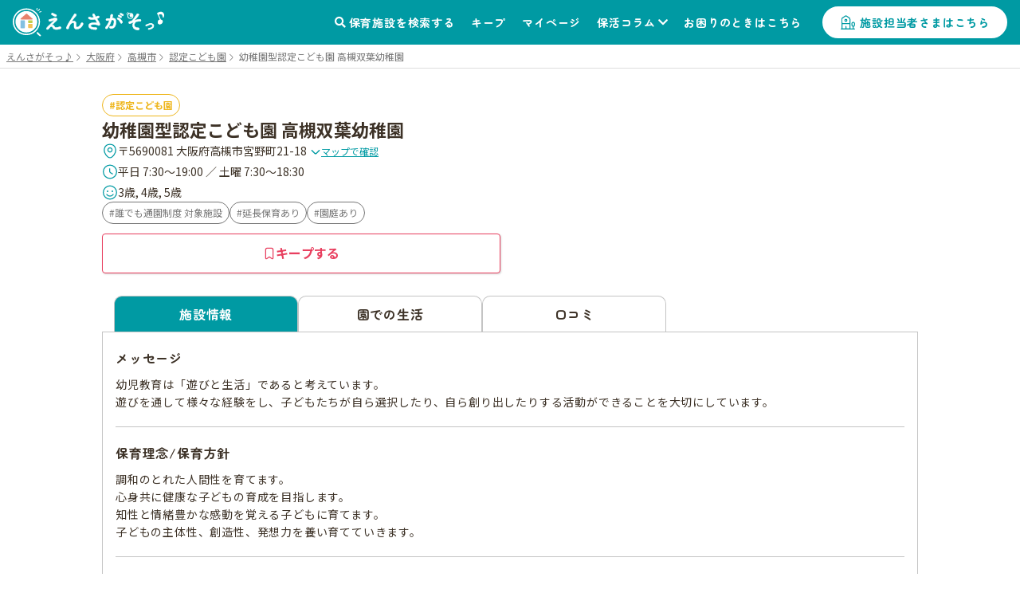

--- FILE ---
content_type: text/html; charset=utf-8
request_url: https://ensagaso.com/ns/11009/
body_size: 11560
content:
<!DOCTYPE html>
<html lang="ja">
    <head>
        <meta charset="UTF-8">
        <meta name="viewport" content="width=device-width,initial-scale=1">
        <title>幼稚園型認定こども園 高槻双葉幼稚園 | 高槻市 | 園見学ならえんさがそっ♪</title>
        <meta name="description" content="幼稚園型認定こども園 高槻双葉幼稚園（認定こども園）- 大阪府高槻市の保育施設情報なら【えんさがそっ♪】。保育園・認定こども園・幼稚園探しがもっとスムーズに、もっと楽になる検索サイト。保活のお悩みを解決します。">

                    <!-- ogp start -->
<meta property="og:url" content="https://ensagaso.com/ns/11009">
<meta property="og:type" content="website">
<meta property="og:title" content="幼稚園型認定こども園 高槻双葉幼稚園 | 高槻市 | 園見学ならえんさがそっ♪">
<meta property="og:description" content="幼稚園型認定こども園 高槻双葉幼稚園（認定こども園）- 大阪府高槻市の保育施設情報なら【えんさがそっ♪】。保育園・認定こども園・幼稚園探しがもっとスムーズに、もっと楽になる検索サイト。保活のお悩みを解決します。">
<meta property="og:site_name" content="えんさがそっ♪">
<meta property="og:image" content="https://ensagaso.com/static/parent/img/ogp.jpg">
<!-- //ogp end -->
        <link rel="canonical" href="https://ensagaso.com/ns/11009">
        <link rel="stylesheet" href="https://use.fontawesome.com/releases/v5.6.1/css/all.css">
        <link rel="preconnect" href="https://fonts.googleapis.com">
        <link rel="preconnect" href="https://fonts.gstatic.com" crossorigin>
        <link href="https://fonts.googleapis.com/css2?family=Noto+Sans+JP:wght@400;700&family=Zen+Maru+Gothic:wght@500;700&display=swap" rel="stylesheet">
        <link rel="stylesheet" href="//cdn.jsdelivr.net/npm/slick-carousel@1.8.1/slick/slick.css"/>
        <link rel="stylesheet" href="//cdn.jsdelivr.net/npm/slick-carousel@1.8.1/slick/slick-theme.css">
        <link href="https://cdnjs.cloudflare.com/ajax/libs/toastr.js/latest/css/toastr.min.css" rel="stylesheet">
        <link rel="stylesheet" href="https://unpkg.com/microtip/microtip.css">
        <link rel="stylesheet" href="/static/parent/css/style.css?id=d523d9a4f2cc321fb78020ec481ba77d">
        <link rel="icon" href="/favicon.ico">

        <!-- Google Tag Manager -->
<script>(function(w,d,s,l,i){w[l]=w[l]||[];w[l].push({'gtm.start':
new Date().getTime(),event:'gtm.js'});var f=d.getElementsByTagName(s)[0],
j=d.createElement(s),dl=l!='dataLayer'?'&l='+l:'';j.async=true;j.src=
'https://www.googletagmanager.com/gtm.js?id='+i+dl;f.parentNode.insertBefore(j,f);
})(window,document,'script','dataLayer','GTM-PM5ZTXZ');</script>
<!-- End Google Tag Manager -->        <script async src="https://pagead2.googlesyndication.com/pagead/js/adsbygoogle.js?client=ca-pub-6423839436696932" crossorigin="anonymous"></script>

        <meta name="csrf-token" content="D6To6NEum5OQjMxi8cel5PyZOI31pR57PiRO0w4F">
    </head>
    <body>
        <!-- Google Tag Manager (noscript) -->
<noscript><iframe src="https://www.googletagmanager.com/ns.html?id=GTM-PM5ZTXZ"
height="0" width="0" style="display:none;visibility:hidden"></iframe></noscript>
<!-- End Google Tag Manager (noscript) -->        <header class="header">
    <!-- nav-header -->
    <nav class="nav-header" id="js-nav-header">
        <div class="nav-header__container">
                            <a href="/" class="nav-header__logo"><img src="/static/parent/img/logo.svg" alt="えんさがそっ♪"></a>
                        <ul class="nav-header__menu">
                <li class="nav-header__menu-item">
                    <a href="/map" class="nav-header__link">保育施設を検索する</a>
                </li>
                <li class="nav-header__menu-item">
                    <a href="/parent/keep" class="nav-header__link">キープ</a>
                </li>
                <li class="nav-header__menu-item">
                    <a href="/parent/mypage" class="nav-header__link">マイページ</a>
                </li>
                <li class="nav-header__menu-item nav-header__item--has-2nd-menu">
                    <a class="nav-header__link" href="/column">保活コラム</a>
                    <ul class="nav-header__2nd-menu">
                        <li class="nav-header__2nd-menu-item"><a href="/column#step">保活について知ろう！</a></li>
                        <li class="nav-header__2nd-menu-item"><a href="/column#book">育休応援コンテンツ</a></li>
                        <li class="nav-header__2nd-menu-item"><a href="/column#birth">働き方・生まれ月で見る保活</a></li>
                        <li class="nav-header__2nd-menu-item"><a href="/column#recommend">保活のおすすめ記事</a></li>
                        <li class="nav-header__2nd-menu-item"><a href="/column#area">エリア別保活情報</a></li>
                    </ul>
                </li>
                <li class="nav-header__menu-item">
                    <a href="/contact" class="nav-header__link">お困りのときはこちら</a>
                </li>
                                <li class="nav-header__menu-item">
                    <a href="/nursery_entrance" class="nav-header__button">施設担当者さまはこちら</a>
                </li>
                            </ul>
            <a class="nav-header__favorite" href="/parent/keep">
                <div class="nav-header__favorite-txt">キープ</div>
            </a>
            <div class="nav-header__toggle" id="js-nav-drawer-open">
                <div class="nav-header__toggle-line"></div>
                <div class="nav-header__toggle-line"></div>
                <div class="nav-header__toggle-line"></div>
                <div class="nav-header__toggle-txt">メニュー</div>
            </div>
        </div>
    </nav>
    <nav class="nav-drawer" id="js-nav-drawer" data-open="false">
        <div class="nav-drawer__container" style="display:none;">
            <div class="nav-drawer__menu-button">
                <button  class="nav-drawer__button-close" id="js-nav-drawer-close">
                    <div class="nav-drawer__button-close-line"></div>
                    <div class="nav-drawer__button-close-line"></div>
                </button>
            </div>
            <ul class="nav-drawer__menu">

                                    <li class="nav-drawer__menu-item nav-drawer__menu-item--button">
                        <a href="/parent/login" class="button-drawer button-drawer--login">ログイン</a>
                        <a href="/parent/register" class="button-drawer">新規登録</a>
                    </li>
                                <li class="nav-drawer__menu-item">
                    <a href="/map" class="nav-drawer__link">保育施設を検索する</a>
                </li>
                <li class="nav-drawer__menu-item">
                    <a href="/parent/keep" class="nav-drawer__link">キープリスト</a>
                </li>
                <li class="nav-drawer__menu-item">
                    <a href="/parent/mypage" class="nav-drawer__link">マイページ</a>
                </li>
                <li class="nav-drawer__menu-item">
                    <span class="nav-drawer__link nav-drawer__link--has-2nd-menu">保活コラム</span>
                    <ul class="nav-drawer__2nd-menu">
                        <li class="nav-drawer__2nd-menu-item"><a href="/column#step">保活について知ろう！</a></li>
                        <li class="nav-drawer__2nd-menu-item"><a href="/column#book">育休応援コンテンツ</a></li>
                        <li class="nav-drawer__2nd-menu-item"><a href="/column#birth">働き方・生まれ月で見る保活</a></li>
                        <li class="nav-drawer__2nd-menu-item"><a href="/column#recommend">保活のおすすめ記事</a></li>
                        <li class="nav-drawer__2nd-menu-item"><a href="/column#area">エリア別保活情報</a></li>
                    </ul>
                </li>
                <li class="nav-drawer__menu-item">
                    <a href="/contact" class="nav-drawer__link">お困りのときはこちら</a>
                </li>

                                <li class="nav-drawer__menu-item">
                    <a href="/nursery_entrance" class="nav-drawer__link">施設担当者さまはこちら</a>
                </li>
                            </ul>
        </div>
    </nav>
    <div class="nav-drawer__overlay" id="js-nav-drawer-overlay"></div>
</header>
        <main class="wrapper ">
                            <div class="breadcrumbs">
        <ul class="breadcrumbs__list" itemscope itemtype="https://schema.org/BreadcrumbList">
            
                                    <li class="breadcrumbs__item" itemprop="itemListElement" itemscope itemtype="https://schema.org/ListItem">
                        <a itemprop="item" href="/" class="breadcrumbs__link">
                            <span itemprop="name">えんさがそっ♪</span>
                        </a>
                        <meta itemprop="position" content="1" />
                    </li>
                
            
                                    <li class="breadcrumbs__item" itemprop="itemListElement" itemscope itemtype="https://schema.org/ListItem">
                        <a itemprop="item" href="/search/prefecture_27" class="breadcrumbs__link">
                            <span itemprop="name">大阪府</span>
                        </a>
                        <meta itemprop="position" content="2" />
                    </li>
                
            
                                    <li class="breadcrumbs__item" itemprop="itemListElement" itemscope itemtype="https://schema.org/ListItem">
                        <a itemprop="item" href="/search/prefecture_27/city_1241" class="breadcrumbs__link">
                            <span itemprop="name">高槻市</span>
                        </a>
                        <meta itemprop="position" content="3" />
                    </li>
                
            
                                    <li class="breadcrumbs__item" itemprop="itemListElement" itemscope itemtype="https://schema.org/ListItem">
                        <a itemprop="item" href="/search/prefecture_27/city_1241/type_3" class="breadcrumbs__link">
                            <span itemprop="name">認定こども園</span>
                        </a>
                        <meta itemprop="position" content="4" />
                    </li>
                
            
                                    <li class="breadcrumbs__item breadcrumbs__current active" itemprop="itemListElement" itemscope itemtype="https://schema.org/ListItem">
                        <span itemprop="name">幼稚園型認定こども園 高槻双葉幼稚園</span>
                        <meta itemprop="position" content="5" />
                    </li>
                
                    </ul>
    </div>

                        <!-- 保育施設 詳細情報 -->
<article class="nursery-info js-favorite-nursery js-detail-page" data-nursery_id="11009"  data-latitude="34.84921634" data-longitude="135.63747266">
    <div class="nursery-info__container">
        <div class="nursery-info__summary">
                        <div class="nursery-info__summary-container">
                <div class="badge-list">
                    <a href="/search/type_3/prefecture_27/city_1241/distance_2000?centerLatitude=34.84921634&amp;centerLongitude=135.63747266" class="ga-search-nursery_type_3" target="_blank">
                        <span class="badge badge--nursery-type badge--lg searchable type3">認定こども園</span>
                    </a>
                                    </div>
                <h1 class="nursery-info__name">幼稚園型認定こども園 高槻双葉幼稚園</h1>
                <div class="nursery-info__meta">
                    <div class="nursery-info__meta-item nursery-info__meta-item--truncate">
                        <span class="nursery-info__meta-icon" aria-hidden="true">
                            <svg xmlns="http://www.w3.org/2000/svg" width="20" height="21" viewBox="0 0 20 21" fill="none">
                                <path d="M9.9999 11.6917C11.4358 11.6917 12.5999 10.5276 12.5999 9.0917C12.5999 7.65576 11.4358 6.4917 9.9999 6.4917C8.56396 6.4917 7.3999 7.65576 7.3999 9.0917C7.3999 10.5276 8.56396 11.6917 9.9999 11.6917Z" stroke="#009AA3" stroke-width="1.25"/>
                                <path d="M3.01675 7.57508C4.65842 0.358417 15.3501 0.36675 16.9834 7.58342C17.9417 11.8167 15.3084 15.4001 13.0001 17.6168C11.3251 19.2334 8.67508 19.2334 6.99175 17.6168C4.69175 15.4001 2.05842 11.8084 3.01675 7.57508Z" stroke="#009AA3" stroke-width="1.25"/>
                            </svg>
                        </span>
                        <p class="nursery-info__meta-text">
                            〒5690081 大阪府高槻市宮野町21-18
                            <a class="link link--xs link--icon nursery-info__meta-map-link js-map" href="javascript:void(0)">
                                <svg xmlns="http://www.w3.org/2000/svg" width="14" height="15" viewBox="0 0 14 15" fill="none" aria-hidden="true">
                                    <path d="M11.6199 5.72095L7.81655 9.52428C7.36738 9.97345 6.63238 9.97345 6.18322 9.52428L2.37988 5.72095" stroke="#009AA3" stroke-width="1.5" stroke-miterlimit="10" stroke-linecap="round" stroke-linejoin="round"/>
                                </svg>
                                マップで確認
                            </a>
                        </p>
                    </div>
                                        <div class="nursery-info__meta-item">
                        <span class="nursery-info__meta-icon" aria-hidden="true">
                            <svg xmlns="http://www.w3.org/2000/svg" width="20" height="21" viewBox="0 0 20 21" fill="none">
                                <path d="M18.3332 10.5001C18.3332 15.1001 14.5998 18.8334 9.99984 18.8334C5.39984 18.8334 1.6665 15.1001 1.6665 10.5001C1.6665 5.90008 5.39984 2.16675 9.99984 2.16675C14.5998 2.16675 18.3332 5.90008 18.3332 10.5001Z" stroke="#009AA3" stroke-width="1.25" stroke-linecap="round" stroke-linejoin="round"/>
                                <path d="M13.0919 13.15L10.5086 11.6083C10.0586 11.3416 9.69189 10.7 9.69189 10.175V6.7583" stroke="#009AA3" stroke-width="1.25" stroke-linecap="round" stroke-linejoin="round"/>
                            </svg>
                        </span>
                        <p class="nursery-info__meta-text">平日 7:30～19:00 ／ 土曜 7:30～18:30</p>
                    </div>
                                                            <div class="nursery-info__meta-item">
                        <span class="nursery-info__meta-icon" aria-hidden="true">
                            <svg xmlns="http://www.w3.org/2000/svg" width="20" height="21" viewBox="0 0 20 21" fill="none">
                                <path d="M9.97493 18.8334C14.5773 18.8334 18.3083 15.1025 18.3083 10.5001C18.3083 5.89771 14.5773 2.16675 9.97493 2.16675C5.37256 2.16675 1.6416 5.89771 1.6416 10.5001C1.6416 15.1025 5.37256 18.8334 9.97493 18.8334Z" stroke="#009AA3" stroke-width="1.25" stroke-linecap="round" stroke-linejoin="round"/>
                                <path d="M6.0083 13C6.8833 14.2583 8.34997 15.0833 9.99997 15.0833C11.65 15.0833 13.1083 14.2583 13.9916 13" stroke="#009AA3" stroke-width="1.25" stroke-linecap="round" stroke-linejoin="round"/>
                                <circle cx="7" cy="9" r="1" fill="#009AA3"/>
                                <circle cx="13" cy="9" r="1" fill="#009AA3"/>
                            </svg>
                        </span>
                        <p class="nursery-info__meta-text">3歳, 4歳, 5歳</p>
                    </div>
                    
                </div>
                                <div class="nursery-info__features badge-list">
                                                                        <a class="ga-search-special_childcare_option_21" href="/search/option_21/prefecture_27/city_1241/distance_2000?centerLatitude=34.84921634&amp;centerLongitude=135.63747266" target="_blank">
                                <span class="badge badge--secondary badge--lg searchable">誰でも通園制度 対象施設</span>
                            </a>
                                                                                                <a class="ga-search-special_childcare_option_1" href="/search/option_1/prefecture_27/city_1241/distance_2000?centerLatitude=34.84921634&amp;centerLongitude=135.63747266" target="_blank">
                                <span class="badge badge--secondary badge--lg searchable">延長保育あり</span>
                            </a>
                                                                                                <a class="ga-search-special_childcare_option_7" href="/search/option_7/prefecture_27/city_1241/distance_2000?centerLatitude=34.84921634&amp;centerLongitude=135.63747266" target="_blank">
                                <span class="badge badge--secondary badge--lg searchable">園庭あり</span>
                            </a>
                                                            </div>
                                <div id="js-detail-cta" class="nursery-info__cta  no-contact  ">
                                                            <a class="btn btn--secondary btn--lg u-pc-none" href="tel:072-675-0250">
                        <span class="btn__icon" aria-hidden="true">
                            <svg xmlns="http://www.w3.org/2000/svg" width="17" height="17" viewBox="0 0 17 17" fill="none">
                            <path d="M15.1468 12.7199C15.1468 12.9599 15.0935 13.2066 14.9802 13.4466C14.8668 13.6866 14.7202 13.9133 14.5268 14.1266C14.2002 14.4866 13.8402 14.7466 13.4335 14.9133C13.0335 15.0799 12.6002 15.1666 12.1335 15.1666C11.4535 15.1666 10.7268 15.0066 9.96016 14.6799C9.1935 14.3533 8.42683 13.9133 7.66683 13.3599C6.90016 12.7999 6.1735 12.1799 5.48016 11.4933C4.7935 10.7999 4.1735 10.0733 3.62016 9.31325C3.0735 8.55325 2.6335 7.79325 2.3135 7.03992C1.9935 6.27992 1.8335 5.55325 1.8335 4.85992C1.8335 4.40659 1.9135 3.97325 2.0735 3.57325C2.2335 3.16659 2.48683 2.79325 2.84016 2.45992C3.26683 2.03992 3.7335 1.83325 4.22683 1.83325C4.4135 1.83325 4.60016 1.87325 4.76683 1.95325C4.94016 2.03325 5.0935 2.15325 5.2135 2.32659L6.76016 4.50659C6.88016 4.67325 6.96683 4.82659 7.02683 4.97325C7.08683 5.11325 7.12016 5.25325 7.12016 5.37992C7.12016 5.53992 7.0735 5.69992 6.98016 5.85325C6.8935 6.00659 6.76683 6.16659 6.60683 6.32659L6.10016 6.85325C6.02683 6.92659 5.9935 7.01325 5.9935 7.11992C5.9935 7.17325 6.00016 7.21992 6.0135 7.27325C6.0335 7.32659 6.0535 7.36659 6.06683 7.40659C6.18683 7.62659 6.3935 7.91325 6.68683 8.25992C6.98683 8.60659 7.30683 8.95992 7.6535 9.31325C8.0135 9.66659 8.36016 9.99325 8.7135 10.2933C9.06016 10.5866 9.34683 10.7866 9.5735 10.9066C9.60683 10.9199 9.64683 10.9399 9.6935 10.9599C9.74683 10.9799 9.80016 10.9866 9.86016 10.9866C9.9735 10.9866 10.0602 10.9466 10.1335 10.8733L10.6402 10.3733C10.8068 10.2066 10.9668 10.0799 11.1202 9.99992C11.2735 9.90659 11.4268 9.85992 11.5935 9.85992C11.7202 9.85992 11.8535 9.88659 12.0002 9.94659C12.1468 10.0066 12.3002 10.0933 12.4668 10.2066L14.6735 11.7733C14.8468 11.8933 14.9668 12.0333 15.0402 12.1999C15.1068 12.3666 15.1468 12.5333 15.1468 12.7199Z" stroke="currentColor" stroke-width="1.25" stroke-miterlimit="10"/>
                            </svg>
                        </span>
                        <span class="btn__label">電話で問い合わせる</span>
                    </a>
                                        <button
                        type="button"
                        class="btn btn--keep btn--lg js-favorite-button  ga-submit-keep-detail_header"
                        data-target="#js-modal-dialog"
                        data-nursery_id="11009"
                    >
                        <span class="btn__icon" aria-hidden="true">
                            <svg xmlns="http://www.w3.org/2000/svg" width="16" height="16" viewBox="0 0 16 16" fill="none">
                                <path d="M10.5874 1.33334H5.40757C4.26307 1.33334 3.3335 2.49297 3.3335 3.90585V13.2962C3.3335 14.4958 4.02665 15.0023 4.87562 14.4225L7.49776 12.6164C7.77717 12.4231 8.22853 12.4231 8.50256 12.6164L11.1247 14.4225C11.9737 15.0089 12.6668 14.5024 12.6668 13.2962V3.90585C12.6615 2.49297 11.7319 1.33334 10.5874 1.33334Z" stroke="currentColor" stroke-width="1.25" stroke-linecap="round" stroke-linejoin="round"/>
                            </svg>
                        </span>
                        <span class="btn__label">キープする</span>
                    </button>
                </div>
            </div>
        </div>
                                
         <!-- 3タブ表示 -->
         <div class="nursery-info__3tab" id="page_top_anchor">
             <!-- タブ切替 ラジオボタンで -->
             <div class="nursery-info__tab-button-list">
                 <input id="tab-outline" type="radio" name="tab-radio-button" data-select_tab="" checked >
                 <label class="nursery-info__tab-button nursery-info__tab-button--detail" for="tab-outline"><span>施設情報</span></label>
                                  <input id="tab-life" type="radio" name="tab-radio-button" data-select_tab="life"  >
                 <label class="nursery-info__tab-button nursery-info__tab-button--life" for="tab-life"><span>園での生活</span></label>
                                                   <input id="tab-parent_voice" type="radio" name="tab-radio-button" data-select_tab="parent_voice"  >
                 <label class="nursery-info__tab-button nursery-info__tab-button--parent-voice" for="tab-parent_voice"><span>口コミ</span></label>
             </div>
                                           <!-- tab1：施設情報 -->
                 <div class="nursery-info__tab" id="nursery-info__tab-outline">

        <div class="nursery-info__tab-container">
        <h2 class="nursery-info__tab-ttl">メッセージ</h2>
        <p class="nursery-info__tab-message js-autolink">
            幼児教育は「遊びと生活」であると考えています。<br />
遊びを通して様々な経験をし、子どもたちが自ら選択したり、自ら創り出したりする活動ができることを大切にしています。
        </p>
    </div>
    
    
    <!-- 有料施設広告枠 -->
    
        <div class="nursery-info__tab-container">
        <h2 class="nursery-info__tab-ttl">保育理念/保育方針</h2>
        <p class="nursery-info__tab-message js-autolink">
            調和のとれた人間性を育てます。<br />
心身共に健康な子どもの育成を目指します。<br />
知性と情緒豊かな感動を覚える子どもに育てます。<br />
子どもの主体性、創造性、発想力を養い育てていきます。
        </p>
    </div>
    
        <div class="nursery-info__tab-container">
        <h2 class="nursery-info__tab-ttl">園長先生からのひとこと</h2>
        <div class="nursery-info__tab-content">
            <div class="nursery-info__principal--pict">
                <figure class="nursery-info__list-thumb">
                    <img src="/parent/image?id=" loading="lazy" alt="岡部圭二先生">
                    <figcaption>岡部圭二先生</figcaption>
                </figure>
            </div>
            <div class="nursery-info__principal--message">
                <p class="nursery-info__tab-message-txt js-autolink">
                    当園では、「遊びと生活」を学びの柱と考え、日々の保育の中で大切にしています。<br />
幼児教育は子どもの興味・関心が出発点であることから、子どもの「やってみたい」という思いやつぶやきをもとに、様々に遊びや活動が展開される環境があります。<br />
<br />
また園庭では、挑戦心や探求心がくすぐられる、自然豊かで変化にとんだ環境があり、日々ダイナミックな遊びを子どもたちが展開しています。<br />
<br />
このような「環境」と日々の保育者の温かな「かかわり」を通して、子どもたちの「学び・育ち」を支えていきたいと考えています。<br />
そして子どもたちを真ん中に、私たち大人(保護者・保育者など)も共に子供たちの成長を喜び合える園でありたいと願っています 。
                </p>
            </div>
        </div>
    </div>
    
    <div class="nursery-info__tab-container">
        <h2 class="nursery-info__tab-ttl">保育時間</h2>
        <div>
                        <table class="table-general">
                <tr>
                    <th class="table-general__heading">&nbsp;</th>
                    <th class="table-general__heading">開所時間</th>
                    <th class="table-general__heading">保育標準時間</th>
                    <th class="table-general__heading">保育短時間</th>
                </tr>
                <tr>
                    <th class="table-general__heading">平日</th>
                    <td class="table-general__content">7:30～19:00</td>
                    <td class="table-general__content">8:30～14:00</td>
                    <td class="table-general__content">8:30～11:30</td>
                </tr>
                <tr>
                    <th class="table-general__heading">土曜</th>
                    <td class="table-general__content">7:30～18:30</td>
                    <td class="table-general__content">-</td>
                    <td class="table-general__content">-</td>
                </tr>
            </table>
            
                        <h3 class="nursery-info__tab-subttl">保育時間備考</h3>
            <p class="nursery-info__tab-message nursery-info__tab-message--mb15 js-autolink">*土曜日についてはご家庭のすべての保護者の方が土曜勤務の場合のみ、事前申込制</p>
            
                        <h3 class="nursery-info__tab-subttl">延長保育について</h3>
            <p class="nursery-info__tab-message">午前:-</p>
            <p class="nursery-info__tab-message">午後:6:30～7:00</p>
            <p class="nursery-info__tab-message nursery-info__tab-message--mb15 js-autolink">2号認定のみ</p>
            
                    </div>

            </div>

            <div class="nursery-info__tab-container">
        <h2 class="nursery-info__tab-ttl">特別保育</h2>
                <div class="badge-list">
                                                <a class="ga-search-special_childcare_option_21" href="/search/option_21/prefecture_27/city_1241/distance_2000?centerLatitude=34.84921634&amp;centerLongitude=135.63747266" target="_blank">
                        <span class='badge badge--lg badge--secondary searchable'>誰でも通園制度 対象施設</span>
                    </a>
                                                                <a class="ga-search-special_childcare_option_1" href="/search/option_1/prefecture_27/city_1241/distance_2000?centerLatitude=34.84921634&amp;centerLongitude=135.63747266" target="_blank">
                        <span class='badge badge--lg badge--secondary searchable'>延長保育あり</span>
                    </a>
                                    </div>
                <p class="nursery-info__tab-message js-autolink">
            
        </p>

            </div>
            <div class="nursery-info__tab-container">
        <h2 class="nursery-info__tab-ttl">保育料</h2>
                <dl class="nursery-info__list-container">
            <dt class="nursery-info__list-heading">保育料</dt>
            <dd class="nursery-info__list-content js-autolink">願書セットを取得の上、ご確認ください。</dd>
        </dl>
                    </div>
            <div class="nursery-info__tab-container">
        <h2 class="nursery-info__tab-ttl">入園手続き</h2>
                <dl class="nursery-info__list-container">
            <dt class="nursery-info__list-heading">申込/選考方法</dt>
            <dd class="nursery-info__list-content js-autolink">1号認定:園に直接お申し込みください。 <br />
2号認定:居住される市町村にお申し込みいただき、利用調整の上入園が決定します。</dd>
        </dl>
                                    </div>
        
        <div class="nursery-info__tab-container">
        <h2 class="nursery-info__tab-ttl">定員数</h2>
                <dl class="nursery-info__list has-child-capacity-table no-border">
            <dt class="nursery-info__list-heading">定員数</dt>
            <dd class="nursery-info__list-content">
                <table class="table-general">
                    <tr>
                                                    <th class="table-general__heading">0歳児</th>
                                                    <th class="table-general__heading">1歳児</th>
                                                    <th class="table-general__heading">2歳児</th>
                                                    <th class="table-general__heading">3歳児</th>
                                                    <th class="table-general__heading">4歳児</th>
                                                    <th class="table-general__heading">5歳児</th>
                                            </tr>
                    <tr>
                                                    <td class="table-general__content">0</td>
                                                    <td class="table-general__content">0</td>
                                                    <td class="table-general__content">0</td>
                                                    <td class="table-general__content">110</td>
                                                    <td class="table-general__content">110</td>
                                                    <td class="table-general__content">110</td>
                                            </tr>
                </table>
                <div class="table-note">合計：330人</div>
            </dd>
        </dl>
                        
                        <div class="pt-20 l_center dot-line">
            <a class="button-general"
               href="https://www.city.takatsuki.osaka.jp/life/2/24/129/"
               target="_blank"
               rel="noopener noreferrer"
            >空き状況を見る</a>
        </div>
            </div>
    
            <div class="nursery-info__tab-container">
        <h2 class="nursery-info__tab-ttl">設備</h2>
                <dl class="nursery-info__list-container">
            <dt class="nursery-info__list-heading">園庭</dt>
            <dd class="nursery-info__list-content js-autolink">
                                <a class="ga-search-special_childcare_option_7" href="/search/option_7/prefecture_27/city_1241/distance_2000?centerLatitude=34.84921634&amp;centerLongitude=135.63747266" target="_blank">
                    <span class="badge badge--lg badge--secondary searchable">園庭あり</span>
                </a>
                                <p class="nursery-info__tab-message nursery-info__tab-message--mt10 js-autolink">
                    
                </p>
            </dd>
        </dl>
                            </div>
    
    <div class="nursery-info__tab-container nursery-info__tab-container--has-2nd-list">
        <h2 class="nursery-info__tab-ttl nursery-info__tab-ttl--large">基本情報</h2>
        <dl class="nursery-info__list">
            <dt class="nursery-info__list-heading">施設類型</dt>
            <dd class="nursery-info__list-content">
                <a href="/search/type_3/prefecture_27/city_1241/distance_2000?centerLatitude=34.84921634&amp;centerLongitude=135.63747266" class="ga-search-nursery_type_3" target="_blank">
                    <span class="badge badge--lg badge--nursery-type searchable type3">認定こども園</span>
                </a>
            </dd>
        </dl>
        <dl class="nursery-info__list" id="gmap">
            <dt class="nursery-info__list-heading">住所</dt>
            <dd class="nursery-info__list-content">
                〒5690081 大阪府高槻市宮野町21-18
                <a class="link-general--external" href="https://maps.google.com/maps?q=34.84921634,135.63747266" target="_blank">（GoogleMapで見る）</a>
            </dd>
        </dl>
        <div class="gmap">
            <iframe src="https://maps.google.com/maps?output=embed&q=34.84921634,135.63747266&t=m&hl=ja&z=17" style="border:0;" allowfullscreen="" loading="lazy"></iframe>
        </div>
        
                <div class="nursery-list-mini__wrap">
            <h2 class="nursery-list-mini__ttl">近くの施設</h2>
            <ul class="nursery-list-mini slider">
                                                                                    <li class="nursery-list-mini__container" data-latitude="34.84921634" data-longitude="135.63747266">
                            <a class="ga-link-nearnursery-with-map" href="/ns/11010" target="_blank">
                                <span class="badge badge--sm badge--nursery-type type3">認定こども園</span>
                                <p class="nursery-list-mini__distance-from-pin"><span class="distance">-</span>ｍ</p>
                                <h3 class="nursery-list-mini__name">川添こども園</h3>
                            </a>
                        </li>
                                                                                                                                            <li class="nursery-list-mini__container" data-latitude="34.84921634" data-longitude="135.63747266">
                            <a class="ga-link-nearnursery-with-map" href="/ns/11021" target="_blank">
                                <span class="badge badge--sm badge--nursery-type type5">地域型保育園</span>
                                <p class="nursery-list-mini__distance-from-pin"><span class="distance">-</span>ｍ</p>
                                <h3 class="nursery-list-mini__name">キッズルームふたば</h3>
                            </a>
                        </li>
                                                                                                        <li class="nursery-list-mini__container" data-latitude="34.847336" data-longitude="135.63827816">
                            <a class="ga-link-nearnursery-with-map" href="/ns/11011" target="_blank">
                                <span class="badge badge--sm badge--nursery-type type3">認定こども園</span>
                                <p class="nursery-list-mini__distance-from-pin"><span class="distance">-</span>ｍ</p>
                                <h3 class="nursery-list-mini__name">天川こども園</h3>
                            </a>
                        </li>
                                                                                                        <li class="nursery-list-mini__container" data-latitude="34.84739433" data-longitude="135.63877811">
                            <a class="ga-link-nearnursery-with-map" href="/ns/11019" target="_blank">
                                <span class="badge badge--sm badge--nursery-type type5">地域型保育園</span>
                                <p class="nursery-list-mini__distance-from-pin"><span class="distance">-</span>ｍ</p>
                                <h3 class="nursery-list-mini__name">スプラウトキッズ</h3>
                            </a>
                        </li>
                                                                                                        <li class="nursery-list-mini__container" data-latitude="34.8517105" data-longitude="135.63522285">
                            <a class="ga-link-nearnursery-with-map" href="/ns/11007" target="_blank">
                                <span class="badge badge--sm badge--nursery-type type3">認定こども園</span>
                                <p class="nursery-list-mini__distance-from-pin"><span class="distance">-</span>ｍ</p>
                                <h3 class="nursery-list-mini__name">愛光認定こども園</h3>
                            </a>
                        </li>
                                                                                                        <li class="nursery-list-mini__container" data-latitude="34.8517105" data-longitude="135.63522285">
                            <a class="ga-link-nearnursery-with-map" href="/ns/44590" target="_blank">
                                <span class="badge badge--sm badge--nursery-type type7">企業主導型保育園</span>
                                <p class="nursery-list-mini__distance-from-pin"><span class="distance">-</span>ｍ</p>
                                <h3 class="nursery-list-mini__name">みらい保育園</h3>
                            </a>
                        </li>
                                                                                                        <li class="nursery-list-mini__container" data-latitude="34.84584449" data-longitude="135.63207029">
                            <a class="ga-link-nearnursery-with-map" href="/ns/10975" target="_blank">
                                <span class="badge badge--sm badge--nursery-type type4">幼稚園</span>
                                <p class="nursery-list-mini__distance-from-pin"><span class="distance">-</span>ｍ</p>
                                <h3 class="nursery-list-mini__name">松原幼稚園</h3>
                            </a>
                        </li>
                                                                                                        <li class="nursery-list-mini__container" data-latitude="34.85014963" data-longitude="135.6297175">
                            <a class="ga-link-nearnursery-with-map" href="/ns/11025" target="_blank">
                                <span class="badge badge--sm badge--nursery-type type7">企業主導型保育園</span>
                                <p class="nursery-list-mini__distance-from-pin"><span class="distance">-</span>ｍ</p>
                                <h3 class="nursery-list-mini__name">のばら保育園たかつき</h3>
                            </a>
                        </li>
                                                                                                        <li class="nursery-list-mini__container" data-latitude="34.84533344" data-longitude="135.63012595">
                            <a class="ga-link-nearnursery-with-map" href="/ns/11927" target="_blank">
                                <span class="badge badge--sm badge--nursery-type type5">地域型保育園</span>
                                <p class="nursery-list-mini__distance-from-pin"><span class="distance">-</span>ｍ</p>
                                <h3 class="nursery-list-mini__name">せいわ保育園</h3>
                            </a>
                        </li>
                                                                                                        <li class="nursery-list-mini__container" data-latitude="34.84870256" data-longitude="135.62846203">
                            <a class="ga-link-nearnursery-with-map" href="/ns/11015" target="_blank">
                                <span class="badge badge--sm badge--nursery-type type5">地域型保育園</span>
                                <p class="nursery-list-mini__distance-from-pin"><span class="distance">-</span>ｍ</p>
                                <h3 class="nursery-list-mini__name">みなみまつばら保育園</h3>
                            </a>
                        </li>
                                                                                                        <li class="nursery-list-mini__container" data-latitude="34.841161" data-longitude="135.6359274">
                            <a class="ga-link-nearnursery-with-map" href="/ns/10982" target="_blank">
                                <span class="badge badge--sm badge--nursery-type type1">認可保育園</span>
                                <p class="nursery-list-mini__distance-from-pin"><span class="distance">-</span>ｍ</p>
                                <h3 class="nursery-list-mini__name">大冠保育園</h3>
                            </a>
                        </li>
                                                                                                        <li class="nursery-list-mini__container" data-latitude="34.84205878" data-longitude="135.6316704">
                            <a class="ga-link-nearnursery-with-map" href="/ns/10949" target="_blank">
                                <span class="badge badge--sm badge--nursery-type type3">認定こども園</span>
                                <p class="nursery-list-mini__distance-from-pin"><span class="distance">-</span>ｍ</p>
                                <h3 class="nursery-list-mini__name">認定こども園藤の里保育園</h3>
                            </a>
                        </li>
                                                                                                        <li class="nursery-list-mini__container" data-latitude="34.85389373" data-longitude="135.6278202">
                            <a class="ga-link-nearnursery-with-map" href="/ns/11958" target="_blank">
                                <span class="badge badge--sm badge--nursery-type type3">認定こども園</span>
                                <p class="nursery-list-mini__distance-from-pin"><span class="distance">-</span>ｍ</p>
                                <h3 class="nursery-list-mini__name">高槻認定こども園</h3>
                            </a>
                        </li>
                                                                                                        <li class="nursery-list-mini__container" data-latitude="34.84258095" data-longitude="135.62824281">
                            <a class="ga-link-nearnursery-with-map" href="/ns/11921" target="_blank">
                                <span class="badge badge--sm badge--nursery-type type5">地域型保育園</span>
                                <p class="nursery-list-mini__distance-from-pin"><span class="distance">-</span>ｍ</p>
                                <h3 class="nursery-list-mini__name">モンテッソーリこひつじ保育園</h3>
                            </a>
                        </li>
                                                </ul>
            <div class="nursery-list-mini__map-link"><a class="link-general--other ga-map_search-with_map" href="/map/?centerLatitude=34.84921634&amp;centerLongitude=135.63747266" target="_blank">マップでもっと見る</a></div>
        </div>
        
                <dl class="nursery-info__list">
            <dt class="nursery-info__list-heading">最寄り駅</dt>
            <dd class="nursery-info__list-content">
                                阪急高槻市駅 0分<br>
                                高槻市バス北大冠校前 0分<br>
                            </dd>
        </dl>
                                <dl class="nursery-info__list">
            <dt class="nursery-info__list-heading">電話番号</dt>
            <dd class="nursery-info__list-content">
                <p>072-675-0250</p>
                            </dd>
        </dl>
                        <dl class="nursery-info__list">
            <dt class="nursery-info__list-heading">開設年月日</dt>
            <dd class="nursery-info__list-content">2017-04-01</dd>
        </dl>
                        <dl class="nursery-info__list">
            <dt class="nursery-info__list-heading">ホームページ</dt>
            <dd class="nursery-info__list-content">
                <a class="link-general--external" href="https://www.takatsukifutaba.ed.jp/" target="_blank">https://www.takatsukifutaba.ed.jp/</a>
            </dd>
        </dl>
            </div>

    
    
    </div>
                      </div>
         <div class="nursery-info__link--right">
                              <a class="link-general--external link-general--small" href="https://forms.baby-job.co.jp/babyjob/form/Untitled4/formperma/GVzv7q4XUNtMZC73rpl9E1bcBSKO5zSDNdk1HorK_ts?nurseryId=11009&nurseryName=%E5%B9%BC%E7%A8%9A%E5%9C%92%E5%9E%8B%E8%AA%8D%E5%AE%9A%E3%81%93%E3%81%A9%E3%82%82%E5%9C%92+%E9%AB%98%E6%A7%BB%E5%8F%8C%E8%91%89%E5%B9%BC%E7%A8%9A%E5%9C%92" target="_blank" rel="noopener noreferrer">情報訂正のお問い合わせ</a>
                      </div>
    </div>
</article>

<!-- この付近の施設 -->
<aside class="nursery-list-other">
<h2 class="nursery-list-other__ttl" id="nursery-list-other__title">この付近の施設</h2>
<div class="nursery-list-wrap">
 <div class="nursery-list-other__map-link"><a class="link-general--other ga-map_search-footer" href="/map/?centerLatitude=34.84921634&amp;centerLongitude=135.63747266" target="_blank">マップでもっと見る</a></div>
 <ul class="nursery-list slider">
                                <li class="nursery-list__container" data-latitude="34.84921634" data-longitude="135.63747266">
             <a class="ga-link-nearnursery-footer" href="/ns/11010">
                 <div class="nursery-list__pic-area  no-pic ">
                                          <span class="badge badge--lg badge--nursery-type type3">認定こども園</span>
                 </div>
                 <div class="nursery-list__favorite-name-area">
                     <h3 class="nursery-list__name">
                         川添こども園
                     </h3>
                     <button type="button"
                             class="button-favorite--mark js-prevent-default js-favorite-button  ga-submit-keep-detail_near_nursery"
                             data-target="#js-modal-dialog"
                             data-nursery_id="11010">キープ
                     </button>
                 </div>
                 <ul class="nursery-list__category">
                    <li class='icon--feature'>園庭あり</li>
            </ul>
                 <p class="nursery-list__distance-from-pin">この保育園から<span class="distance">-</span>ｍ</p>
                 <div class="nursery-list__list-container">
                     <dl class="nursery-list__list">
                         <dt class="nursery-list__list-heading">住所</dt>
                         <dd class="nursery-list__list-content">〒5690854 大阪府高槻市西町48-8</dd>
                     </dl>
                                          <dl class="nursery-list__list">
                         <dt class="nursery-list__list-heading">保育時間</dt>
                         <dd class="nursery-list__list-content">-</dd>
                     </dl>
                                          <dl class="nursery-list__list">
                         <dt class="nursery-list__list-heading">定員数</dt>
                         <dd class="nursery-list__list-content">120人</dd>
                     </dl>
                                      </div>
             </a>
         </li>
                                                       <li class="nursery-list__container" data-latitude="34.84921634" data-longitude="135.63747266">
             <a class="ga-link-nearnursery-footer" href="/ns/11021">
                 <div class="nursery-list__pic-area  no-pic ">
                                          <span class="badge badge--lg badge--nursery-type type5">地域型保育園</span>
                 </div>
                 <div class="nursery-list__favorite-name-area">
                     <h3 class="nursery-list__name">
                         キッズルームふたば
                     </h3>
                     <button type="button"
                             class="button-favorite--mark js-prevent-default js-favorite-button  ga-submit-keep-detail_near_nursery"
                             data-target="#js-modal-dialog"
                             data-nursery_id="11021">キープ
                     </button>
                 </div>
                 <ul class="nursery-list__category">
                    <li class='icon--feature'>延長保育あり</li>
                    <li class='icon--feature'>園庭あり</li>
            </ul>
                 <p class="nursery-list__distance-from-pin">この保育園から<span class="distance">-</span>ｍ</p>
                 <div class="nursery-list__list-container">
                     <dl class="nursery-list__list">
                         <dt class="nursery-list__list-heading">住所</dt>
                         <dd class="nursery-list__list-content">〒5690081 大阪府高槻市宮野町21番18号</dd>
                     </dl>
                                          <dl class="nursery-list__list">
                         <dt class="nursery-list__list-heading">最寄り駅</dt>
                         <dd class="nursery-list__list-content">
                                                          阪急高槻市駅 0分<br>
                                                          高槻市バス北大冠校前 0分<br>
                                                      </dd>
                     </dl>
                                          <dl class="nursery-list__list">
                         <dt class="nursery-list__list-heading">保育時間</dt>
                         <dd class="nursery-list__list-content">7:30～19:00</dd>
                     </dl>
                                          <dl class="nursery-list__list">
                         <dt class="nursery-list__list-heading">定員数</dt>
                         <dd class="nursery-list__list-content">19人</dd>
                     </dl>
                                      </div>
             </a>
         </li>
                                         <li class="nursery-list__container" data-latitude="34.847336" data-longitude="135.63827816">
             <a class="ga-link-nearnursery-footer" href="/ns/11011">
                 <div class="nursery-list__pic-area  no-pic ">
                                          <span class="badge badge--lg badge--nursery-type type3">認定こども園</span>
                 </div>
                 <div class="nursery-list__favorite-name-area">
                     <h3 class="nursery-list__name">
                         天川こども園
                     </h3>
                     <button type="button"
                             class="button-favorite--mark js-prevent-default js-favorite-button  ga-submit-keep-detail_near_nursery"
                             data-target="#js-modal-dialog"
                             data-nursery_id="11011">キープ
                     </button>
                 </div>
                 <ul class="nursery-list__category">
                    <li class='icon--feature'>園庭あり</li>
            </ul>
                 <p class="nursery-list__distance-from-pin">この保育園から<span class="distance">-</span>ｍ</p>
                 <div class="nursery-list__list-container">
                     <dl class="nursery-list__list">
                         <dt class="nursery-list__list-heading">住所</dt>
                         <dd class="nursery-list__list-content">〒5690083 大阪府高槻市永楽町10-2</dd>
                     </dl>
                                          <dl class="nursery-list__list">
                         <dt class="nursery-list__list-heading">保育時間</dt>
                         <dd class="nursery-list__list-content">-</dd>
                     </dl>
                                          <dl class="nursery-list__list">
                         <dt class="nursery-list__list-heading">定員数</dt>
                         <dd class="nursery-list__list-content">90人</dd>
                     </dl>
                                      </div>
             </a>
         </li>
                                         <li class="nursery-list__container" data-latitude="34.84739433" data-longitude="135.63877811">
             <a class="ga-link-nearnursery-footer" href="/ns/11019">
                 <div class="nursery-list__pic-area  no-pic ">
                                          <span class="badge badge--lg badge--nursery-type type5">地域型保育園</span>
                 </div>
                 <div class="nursery-list__favorite-name-area">
                     <h3 class="nursery-list__name">
                         スプラウトキッズ
                     </h3>
                     <button type="button"
                             class="button-favorite--mark js-prevent-default js-favorite-button  ga-submit-keep-detail_near_nursery"
                             data-target="#js-modal-dialog"
                             data-nursery_id="11019">キープ
                     </button>
                 </div>
                                  <p class="nursery-list__distance-from-pin">この保育園から<span class="distance">-</span>ｍ</p>
                 <div class="nursery-list__list-container">
                     <dl class="nursery-list__list">
                         <dt class="nursery-list__list-heading">住所</dt>
                         <dd class="nursery-list__list-content">〒5690013 大阪府高槻市野田3-17-3</dd>
                     </dl>
                                          <dl class="nursery-list__list">
                         <dt class="nursery-list__list-heading">保育時間</dt>
                         <dd class="nursery-list__list-content">-</dd>
                     </dl>
                                      </div>
             </a>
         </li>
                                         <li class="nursery-list__container" data-latitude="34.8517105" data-longitude="135.63522285">
             <a class="ga-link-nearnursery-footer" href="/ns/11007">
                 <div class="nursery-list__pic-area  no-pic ">
                                          <span class="badge badge--lg badge--nursery-type type3">認定こども園</span>
                 </div>
                 <div class="nursery-list__favorite-name-area">
                     <h3 class="nursery-list__name">
                         愛光認定こども園
                     </h3>
                     <button type="button"
                             class="button-favorite--mark js-prevent-default js-favorite-button  ga-submit-keep-detail_near_nursery"
                             data-target="#js-modal-dialog"
                             data-nursery_id="11007">キープ
                     </button>
                 </div>
                 <ul class="nursery-list__category">
                    <li class='icon--feature'>園庭あり</li>
            </ul>
                 <p class="nursery-list__distance-from-pin">この保育園から<span class="distance">-</span>ｍ</p>
                 <div class="nursery-list__list-container">
                     <dl class="nursery-list__list">
                         <dt class="nursery-list__list-heading">住所</dt>
                         <dd class="nursery-list__list-content">〒5690081 大阪府高槻市宮野町7-1</dd>
                     </dl>
                                          <dl class="nursery-list__list">
                         <dt class="nursery-list__list-heading">保育時間</dt>
                         <dd class="nursery-list__list-content">7:00～19:00</dd>
                     </dl>
                                      </div>
             </a>
         </li>
                                         <li class="nursery-list__container" data-latitude="34.8517105" data-longitude="135.63522285">
             <a class="ga-link-nearnursery-footer" href="/ns/44590">
                 <div class="nursery-list__pic-area  no-pic ">
                                          <span class="badge badge--lg badge--nursery-type type7">企業主導型保育園</span>
                 </div>
                 <div class="nursery-list__favorite-name-area">
                     <h3 class="nursery-list__name">
                         みらい保育園
                     </h3>
                     <button type="button"
                             class="button-favorite--mark js-prevent-default js-favorite-button  ga-submit-keep-detail_near_nursery"
                             data-target="#js-modal-dialog"
                             data-nursery_id="44590">キープ
                     </button>
                 </div>
                                  <p class="nursery-list__distance-from-pin">この保育園から<span class="distance">-</span>ｍ</p>
                 <div class="nursery-list__list-container">
                     <dl class="nursery-list__list">
                         <dt class="nursery-list__list-heading">住所</dt>
                         <dd class="nursery-list__list-content">〒5690081 大阪府高槻市宮野町7-1</dd>
                     </dl>
                                          <dl class="nursery-list__list">
                         <dt class="nursery-list__list-heading">保育時間</dt>
                         <dd class="nursery-list__list-content">7:30～18:30</dd>
                     </dl>
                                      </div>
             </a>
         </li>
                                         <li class="nursery-list__container" data-latitude="34.84584449" data-longitude="135.63207029">
             <a class="ga-link-nearnursery-footer" href="/ns/10975">
                 <div class="nursery-list__pic-area  no-pic ">
                                          <span class="badge badge--lg badge--nursery-type type4">幼稚園</span>
                 </div>
                 <div class="nursery-list__favorite-name-area">
                     <h3 class="nursery-list__name">
                         松原幼稚園
                     </h3>
                     <button type="button"
                             class="button-favorite--mark js-prevent-default js-favorite-button  ga-submit-keep-detail_near_nursery"
                             data-target="#js-modal-dialog"
                             data-nursery_id="10975">キープ
                     </button>
                 </div>
                 <ul class="nursery-list__category">
                    <li class='icon--feature'>園庭あり</li>
            </ul>
                 <p class="nursery-list__distance-from-pin">この保育園から<span class="distance">-</span>ｍ</p>
                 <div class="nursery-list__list-container">
                     <dl class="nursery-list__list">
                         <dt class="nursery-list__list-heading">住所</dt>
                         <dd class="nursery-list__list-content">〒5690084 大阪府高槻市沢良木町18番2号</dd>
                     </dl>
                                          <dl class="nursery-list__list">
                         <dt class="nursery-list__list-heading">保育時間</dt>
                         <dd class="nursery-list__list-content">9:00～14:00</dd>
                     </dl>
                                      </div>
             </a>
         </li>
                                         <li class="nursery-list__container" data-latitude="34.85014963" data-longitude="135.6297175">
             <a class="ga-link-nearnursery-footer" href="/ns/11025">
                 <div class="nursery-list__pic-area  no-pic ">
                                          <span class="badge badge--lg badge--nursery-type type7">企業主導型保育園</span>
                 </div>
                 <div class="nursery-list__favorite-name-area">
                     <h3 class="nursery-list__name">
                         のばら保育園たかつき
                     </h3>
                     <button type="button"
                             class="button-favorite--mark js-prevent-default js-favorite-button  ga-submit-keep-detail_near_nursery"
                             data-target="#js-modal-dialog"
                             data-nursery_id="11025">キープ
                     </button>
                 </div>
                 <ul class="nursery-list__category">
                    <li class='icon--feature'>延長保育あり</li>
            </ul>
                 <p class="nursery-list__distance-from-pin">この保育園から<span class="distance">-</span>ｍ</p>
                 <div class="nursery-list__list-container">
                     <dl class="nursery-list__list">
                         <dt class="nursery-list__list-heading">住所</dt>
                         <dd class="nursery-list__list-content">〒5690085 大阪府高槻市南松原町11番6号</dd>
                     </dl>
                                          <dl class="nursery-list__list">
                         <dt class="nursery-list__list-heading">保育時間</dt>
                         <dd class="nursery-list__list-content">7:30～19:30</dd>
                     </dl>
                                          <dl class="nursery-list__list">
                         <dt class="nursery-list__list-heading">定員数</dt>
                         <dd class="nursery-list__list-content">15人</dd>
                     </dl>
                                      </div>
             </a>
         </li>
                                         <li class="nursery-list__container" data-latitude="34.84533344" data-longitude="135.63012595">
             <a class="ga-link-nearnursery-footer" href="/ns/11927">
                 <div class="nursery-list__pic-area  no-pic ">
                                          <span class="badge badge--lg badge--nursery-type type5">地域型保育園</span>
                 </div>
                 <div class="nursery-list__favorite-name-area">
                     <h3 class="nursery-list__name">
                         せいわ保育園
                     </h3>
                     <button type="button"
                             class="button-favorite--mark js-prevent-default js-favorite-button  ga-submit-keep-detail_near_nursery"
                             data-target="#js-modal-dialog"
                             data-nursery_id="11927">キープ
                     </button>
                 </div>
                                  <p class="nursery-list__distance-from-pin">この保育園から<span class="distance">-</span>ｍ</p>
                 <div class="nursery-list__list-container">
                     <dl class="nursery-list__list">
                         <dt class="nursery-list__list-heading">住所</dt>
                         <dd class="nursery-list__list-content">〒5690025 大阪府高槻市藤の里町3-2</dd>
                     </dl>
                                          <dl class="nursery-list__list">
                         <dt class="nursery-list__list-heading">最寄り駅</dt>
                         <dd class="nursery-list__list-content">
                                                          JR京都線高槻駅 徒歩で28分<br>
                                                          阪急京都線高槻市駅 徒歩で15分<br>
                                                      </dd>
                     </dl>
                                          <dl class="nursery-list__list">
                         <dt class="nursery-list__list-heading">保育時間</dt>
                         <dd class="nursery-list__list-content">7:00～19:00</dd>
                     </dl>
                                          <dl class="nursery-list__list">
                         <dt class="nursery-list__list-heading">定員数</dt>
                         <dd class="nursery-list__list-content">15人</dd>
                     </dl>
                                      </div>
             </a>
         </li>
                                         <li class="nursery-list__container" data-latitude="34.84870256" data-longitude="135.62846203">
             <a class="ga-link-nearnursery-footer" href="/ns/11015">
                 <div class="nursery-list__pic-area  no-pic ">
                                          <span class="badge badge--lg badge--nursery-type type5">地域型保育園</span>
                 </div>
                 <div class="nursery-list__favorite-name-area">
                     <h3 class="nursery-list__name">
                         みなみまつばら保育園
                     </h3>
                     <button type="button"
                             class="button-favorite--mark js-prevent-default js-favorite-button  ga-submit-keep-detail_near_nursery"
                             data-target="#js-modal-dialog"
                             data-nursery_id="11015">キープ
                     </button>
                 </div>
                 <ul class="nursery-list__category">
                    <li class='icon--feature'>延長保育あり</li>
                    <li class='icon--feature'>アレルギー対応あり</li>
            </ul>
                 <p class="nursery-list__distance-from-pin">この保育園から<span class="distance">-</span>ｍ</p>
                 <div class="nursery-list__list-container">
                     <dl class="nursery-list__list">
                         <dt class="nursery-list__list-heading">住所</dt>
                         <dd class="nursery-list__list-content">〒5690085 大阪府高槻市南松原町7-11</dd>
                     </dl>
                                          <dl class="nursery-list__list">
                         <dt class="nursery-list__list-heading">最寄り駅</dt>
                         <dd class="nursery-list__list-content">
                                                          阪急京都線高槻市駅 徒歩で7分<br>
                                                      </dd>
                     </dl>
                                          <dl class="nursery-list__list">
                         <dt class="nursery-list__list-heading">保育時間</dt>
                         <dd class="nursery-list__list-content">7:30～19:30</dd>
                     </dl>
                                          <dl class="nursery-list__list">
                         <dt class="nursery-list__list-heading">定員数</dt>
                         <dd class="nursery-list__list-content">19人</dd>
                     </dl>
                                      </div>
             </a>
         </li>
                                         <li class="nursery-list__container" data-latitude="34.841161" data-longitude="135.6359274">
             <a class="ga-link-nearnursery-footer" href="/ns/10982">
                 <div class="nursery-list__pic-area  no-pic ">
                                          <span class="badge badge--lg badge--nursery-type type1">認可保育園</span>
                 </div>
                 <div class="nursery-list__favorite-name-area">
                     <h3 class="nursery-list__name">
                         大冠保育園
                     </h3>
                     <button type="button"
                             class="button-favorite--mark js-prevent-default js-favorite-button  ga-submit-keep-detail_near_nursery"
                             data-target="#js-modal-dialog"
                             data-nursery_id="10982">キープ
                     </button>
                 </div>
                 <ul class="nursery-list__category">
                    <li class='icon--feature'>延長保育あり</li>
                    <li class='icon--feature'>園庭あり</li>
                    <li class='icon--feature'>アレルギー対応あり</li>
            </ul>
                 <p class="nursery-list__distance-from-pin">この保育園から<span class="distance">-</span>ｍ</p>
                 <div class="nursery-list__list-container">
                     <dl class="nursery-list__list">
                         <dt class="nursery-list__list-heading">住所</dt>
                         <dd class="nursery-list__list-content">〒5690022 大阪府高槻市須賀町69-3</dd>
                     </dl>
                                          <dl class="nursery-list__list">
                         <dt class="nursery-list__list-heading">保育時間</dt>
                         <dd class="nursery-list__list-content">7:00～19:00</dd>
                     </dl>
                                          <dl class="nursery-list__list">
                         <dt class="nursery-list__list-heading">定員数</dt>
                         <dd class="nursery-list__list-content">110人</dd>
                     </dl>
                                      </div>
             </a>
         </li>
                                         <li class="nursery-list__container" data-latitude="34.84205878" data-longitude="135.6316704">
             <a class="ga-link-nearnursery-footer" href="/ns/10949">
                 <div class="nursery-list__pic-area  no-pic ">
                                          <span class="badge badge--lg badge--nursery-type type3">認定こども園</span>
                 </div>
                 <div class="nursery-list__favorite-name-area">
                     <h3 class="nursery-list__name">
                         認定こども園藤の里保育園
                     </h3>
                     <button type="button"
                             class="button-favorite--mark js-prevent-default js-favorite-button  ga-submit-keep-detail_near_nursery"
                             data-target="#js-modal-dialog"
                             data-nursery_id="10949">キープ
                     </button>
                 </div>
                 <ul class="nursery-list__category">
                    <li class='icon--feature'>慣らし保育あり</li>
                    <li class='icon--feature'>園庭あり</li>
                    <li class='icon--feature'>アレルギー対応あり</li>
            </ul>
                 <p class="nursery-list__distance-from-pin">この保育園から<span class="distance">-</span>ｍ</p>
                 <div class="nursery-list__list-container">
                     <dl class="nursery-list__list">
                         <dt class="nursery-list__list-heading">住所</dt>
                         <dd class="nursery-list__list-content">〒5690025 大阪府高槻市藤の里町38番28号</dd>
                     </dl>
                                          <dl class="nursery-list__list">
                         <dt class="nursery-list__list-heading">保育時間</dt>
                         <dd class="nursery-list__list-content">7:00～19:00</dd>
                     </dl>
                                          <dl class="nursery-list__list">
                         <dt class="nursery-list__list-heading">定員数</dt>
                         <dd class="nursery-list__list-content">150人</dd>
                     </dl>
                                      </div>
             </a>
         </li>
                                         <li class="nursery-list__container" data-latitude="34.85389373" data-longitude="135.6278202">
             <a class="ga-link-nearnursery-footer" href="/ns/11958">
                 <div class="nursery-list__pic-area  no-pic ">
                                          <span class="badge badge--lg badge--nursery-type type3">認定こども園</span>
                 </div>
                 <div class="nursery-list__favorite-name-area">
                     <h3 class="nursery-list__name">
                         高槻認定こども園
                     </h3>
                     <button type="button"
                             class="button-favorite--mark js-prevent-default js-favorite-button  ga-submit-keep-detail_near_nursery"
                             data-target="#js-modal-dialog"
                             data-nursery_id="11958">キープ
                     </button>
                 </div>
                 <ul class="nursery-list__category">
                    <li class='icon--feature'>園庭あり</li>
            </ul>
                 <p class="nursery-list__distance-from-pin">この保育園から<span class="distance">-</span>ｍ</p>
                 <div class="nursery-list__list-container">
                     <dl class="nursery-list__list">
                         <dt class="nursery-list__list-heading">住所</dt>
                         <dd class="nursery-list__list-content">〒5690096 大阪府高槻市八丁畷町12番5号</dd>
                     </dl>
                                          <dl class="nursery-list__list">
                         <dt class="nursery-list__list-heading">最寄り駅</dt>
                         <dd class="nursery-list__list-content">
                                                          JR京都線高槻駅 徒歩で10分<br>
                                                          阪急京都線高槻市駅 徒歩で10分<br>
                                                      </dd>
                     </dl>
                                          <dl class="nursery-list__list">
                         <dt class="nursery-list__list-heading">保育時間</dt>
                         <dd class="nursery-list__list-content">7:30～18:30</dd>
                     </dl>
                                          <dl class="nursery-list__list">
                         <dt class="nursery-list__list-heading">定員数</dt>
                         <dd class="nursery-list__list-content">190人</dd>
                     </dl>
                                      </div>
             </a>
         </li>
                                         <li class="nursery-list__container" data-latitude="34.84258095" data-longitude="135.62824281">
             <a class="ga-link-nearnursery-footer" href="/ns/11921">
                 <div class="nursery-list__pic-area  no-pic ">
                                          <span class="badge badge--lg badge--nursery-type type5">地域型保育園</span>
                 </div>
                 <div class="nursery-list__favorite-name-area">
                     <h3 class="nursery-list__name">
                         モンテッソーリこひつじ保育園
                     </h3>
                     <button type="button"
                             class="button-favorite--mark js-prevent-default js-favorite-button  ga-submit-keep-detail_near_nursery"
                             data-target="#js-modal-dialog"
                             data-nursery_id="11921">キープ
                     </button>
                 </div>
                 <ul class="nursery-list__category">
                    <li class='icon--feature'>延長保育あり</li>
            </ul>
                 <p class="nursery-list__distance-from-pin">この保育園から<span class="distance">-</span>ｍ</p>
                 <div class="nursery-list__list-container">
                     <dl class="nursery-list__list">
                         <dt class="nursery-list__list-heading">住所</dt>
                         <dd class="nursery-list__list-content">〒5690052 大阪府高槻市城東町15-18高槻城東住宅18棟102号室</dd>
                     </dl>
                                          <dl class="nursery-list__list">
                         <dt class="nursery-list__list-heading">保育時間</dt>
                         <dd class="nursery-list__list-content">7:00～19:00</dd>
                     </dl>
                                          <dl class="nursery-list__list">
                         <dt class="nursery-list__list-heading">定員数</dt>
                         <dd class="nursery-list__list-content">19人</dd>
                     </dl>
                                      </div>
             </a>
         </li>
               </ul>
</div>
</aside>

<!-- nav-fixfooter for nusary-info -->
<nav class="nav-fixfooter">
<div class="nav-fixfooter__container" id="js-nav-fixfooter__container">
 <ul class="nav-fixfooter__menu   no-contact  ">
     <li class="nav-fixfooter__menu-item">
         <button class="button-fixfooter button-fixfooter--favorite js-favorite-button  ga-submit-keep-detail_footer"
                 data-target="#js-modal-dialog"
                 data-nursery_id="11009">キープする
         </button>
     </li>
          <li class="nav-fixfooter__menu-item tel sp-only">
         <a href="tel:072-675-0250" class="button-fixfooter button-fixfooter--tel">電話をかける</a>
     </li>
           </ul>
</div>
<div class="nav-fixfooter__button-memo">
 <button
     type="button"
     class="button-memo js-nav-fixfooter__button-memo js-memo-button"
     data-nursery_id="11009"
 >
     <div>メモ</div>
 </button>
</div>
</nav>

<!-- modal -->
<div class="modal full" id="js-modal-feature">
<div class="modal__container">
 <button class="modal__close js-modal-hide"></button>
 <div class="modal__header">特徴</div>
 <div class="modal__contents">
     <ul class="nursery-info__modal-feature">

              </ul>
 </div>
</div>
<div class="modal__overlay"></div>
</div>

<!-- modal -->
<div class="modal photo" id="js-modal-zoom-pic">
<div class="modal__container">
 <button class="modal__close js-modal-hide"></button>
 <div class="modal__contents">
     <div class="modal__big-pic modal-big-pic">
         <img src="" alt="" class="modal__big-pic--img">
         <span class="modal__big-pic--content"></span>
         <div class="js-modal__big-pic-area modal-big-pic__btns">
             <div class="js-modal__big-pic-prev modal-big-pic__btn modal-big-pic__btn--prev" role="button"></div>
             <div class="js-modal__big-pic-next modal-big-pic__btn modal-big-pic__btn--next" role="button"></div>
         </div>
     </div>
 </div>
</div>
<div class="modal__overlay"></div>
</div>

<!-- modal -->

<!-- delete dialog -->
<div class="modal dialog" id="js-modal-dialog">
<div class="modal__container">
 <div class="modal__contents">
     <p class="modal__message">キープを削除しますか？</p>
     <div class="modal__btn-area">
         <button type="button" class="button-general button-general--narrow js-confirm">はい</button>
         <button type="button" class="button-cancel js-modal-hide">いいえ</button>
     </div>
 </div>
</div>
<div class="modal__overlay"></div>
</div>

<!-- memo update message -->

        </main>
        <!-- modal -->
 <div class="modal general" id="js-modal-regist-guide">
    <div class="modal__container">
        <button class="modal__close js-modal-hide"></button>
        <div class="modal__header">会員登録</div>
        <div class="modal__contents">
            <p class="modal__regist-guide-summary">会員登録して、えんさがそっ♪を<br class="sp-only">フルに活用しましょう！</p>
            <dl class="modal__regist-guide-content">
                <dt class="modal__regist-guide-catch">会員登録で園見学の申し込みも<br class="sp-only">スムーズに！</dt>
                <dd class="form__form-button-area">
                    <a class="button-regist button-regist--full" href="/parent/register">新規登録画面へ</a>
                </dd>
            </dl>
            <dl class="modal__regist-guide-content">
                <dt class="modal__regist-guide-txt">既に会員登録済みの方はこちら</dt>
                <dd class="form__form-button-area">
                    <a class="button-general button-general--full" href="/parent/login" >ログイン画面へ</a>
                </dd>
            </dl>
        </div>
    </div>
    <div class="modal__overlay"></div>
</div>

 <!-- modal -->
 <div class="modal general" id="js-modal-regist-home">
    <div class="modal__container">
        <button class="modal__close js-modal-hide"></button>
        <div class="modal__header">自宅の登録</div>
        <div class="modal__contents">
            <p class="modal__regist-guide-summary">自宅の位置情報を取得するには<br class="sp-only">自宅住所の登録が必要です</p>
            <dl class="modal__regist-guide-content">
                <dt class="modal__regist-guide-txt">住所の登録はこちら</dt>
                <dd class="form__form-button-area">
                    <a class="button-general button-general--full" href="/parent/mypage" >マイページ</a>
                </dd>
            </dl>
        </div>
    </div>
    <div class="modal__overlay"></div>
</div>
        <footer class="footer">
    <div class="footer__container">
        <div class="footer__logo"><img src="/static/parent/img/logo_color.svg" alt="えんさがそっ♪"></div>
        <!--
        <ul class="footer__sns">
            <li class="footer__sns-item"><a class="footer__sns-item-link" href=""><img src="/static/parent/img/ico_tw.svg"></a></li>
            <li class="footer__sns-item"><a class="footer__sns-item-link" href=""><img src="/static/parent/img/ico_fb.svg"></a></li>
            <li class="footer__sns-item"><a class="footer__sns-item-link" href=""><img src="/static/parent/img/ico_line.svg"></a></li>
        </ul>
        -->
        <ul class="footer__menu">
            <li class="footer__menu-item">
                <a class="footer__menu-item-link" href="/map">保育施設を検索する</a>
                <ul class="footer__menu--second">
                                            <li class="footer__second-menu-item"><a class="footer__sub-menu-item-link" href="/search/type_1">認可保育園</a></li>
                                            <li class="footer__second-menu-item"><a class="footer__sub-menu-item-link" href="/search/type_5">地域型保育園</a></li>
                                            <li class="footer__second-menu-item"><a class="footer__sub-menu-item-link" href="/search/type_3">認定こども園</a></li>
                                            <li class="footer__second-menu-item"><a class="footer__sub-menu-item-link" href="/search/type_6">認証・認定保育園</a></li>
                                            <li class="footer__second-menu-item"><a class="footer__sub-menu-item-link" href="/search/type_2">認可外保育園</a></li>
                                            <li class="footer__second-menu-item"><a class="footer__sub-menu-item-link" href="/search/type_7">企業主導型保育園</a></li>
                                            <li class="footer__second-menu-item"><a class="footer__sub-menu-item-link" href="/search/type_8">インターナショナルプリスクール</a></li>
                                            <li class="footer__second-menu-item"><a class="footer__sub-menu-item-link" href="/search/type_4">幼稚園</a></li>
                                    </ul>
            </li>
            <li class="footer__menu-item"><a class="footer__menu-item-link" href="/column">保活コラム</a></li>
            <li class="footer__menu-item"><a class="footer__menu-item-link" href="/nursery_entrance">保育施設担当者さまはこちら</a></li>
        </ul>
        <ul class="footer__menu--sub">
            <li class="footer__sub-menu-item"><a class="footer__sub-menu-item-link" href="/user_term">利用者・会員向け利用規約</a></li>
            <li class="footer__sub-menu-item"><a class="footer__sub-menu-item-link" href="/nursery_term">保育施設会員向け利用規約</a></li>
            <li class="footer__sub-menu-item"><a class="footer__sub-menu-item-link" href="/guidelines">掲載している保育施設の情報について</a></li>
            <li class="footer__sub-menu-item"><a class="footer__sub-menu-item-link" href="https://baby-job.co.jp/privacy-policy/" target="_blank">個人情報保護方針</a></li>
            <li class="footer__sub-menu-item"><a class="footer__sub-menu-item-link" href="https://baby-job.co.jp/#about">運営会社</a></li>
            <li class="footer__sub-menu-item"><a class="footer__sub-menu-item-link" href="/contact">お困りのときはこちら</a></li>
        </ul>
        <div class="footer__copy">&copy; BABY JOB Co.,Ltd. All Rights Reserved.</div>
    </div>
</footer>

        <script type="application/javascript" src="/static/parent/js/app.js?id=6ab5d2038c704d6fa4590be0140a7705"></script>
        <script type="application/javascript" src="/static/common/js/abtest.js?id=c0dcabb5449dd2606ebfb0fe0eaaba20"></script>

        
                            </body>
</html>


--- FILE ---
content_type: text/html; charset=utf-8
request_url: https://www.google.com/recaptcha/api2/aframe
body_size: 183
content:
<!DOCTYPE HTML><html><head><meta http-equiv="content-type" content="text/html; charset=UTF-8"></head><body><script nonce="2VLApRY8s3adAMToyLto_A">/** Anti-fraud and anti-abuse applications only. See google.com/recaptcha */ try{var clients={'sodar':'https://pagead2.googlesyndication.com/pagead/sodar?'};window.addEventListener("message",function(a){try{if(a.source===window.parent){var b=JSON.parse(a.data);var c=clients[b['id']];if(c){var d=document.createElement('img');d.src=c+b['params']+'&rc='+(localStorage.getItem("rc::a")?sessionStorage.getItem("rc::b"):"");window.document.body.appendChild(d);sessionStorage.setItem("rc::e",parseInt(sessionStorage.getItem("rc::e")||0)+1);localStorage.setItem("rc::h",'1768748098755');}}}catch(b){}});window.parent.postMessage("_grecaptcha_ready", "*");}catch(b){}</script></body></html>